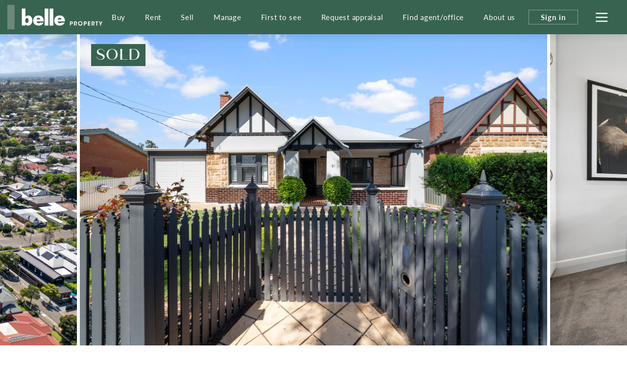

--- FILE ---
content_type: text/html; charset=utf-8
request_url: https://www.belleproperty.com/listings/21-gilbert-street-goodwood-sa-5034-BM3e1nX0
body_size: 19019
content:
<!DOCTYPE html>
<html lang="en">
<head>
    <title>
     21 Gilbert Street, Goodwood, SA 5034 
</title>
    <!--[if IE]>
        <meta http-equiv="imagetoolbar" content="no" />
    <![endif]-->
    <meta http-equiv="Content-Type" content="text/html; charset=utf-8"/>
    <meta name="viewport" id="vport" content="width=device-width, initial-scale=1, user-scalable=no"/>
    
    <link rel="preconnect" href="https://use.typekit.net" />
<link rel="dns-prefetch" href="https://use.typekit.net" />

<link rel="preload" as="font" href="https://propvue.azureedge.net/belle/public/fonts/QuicheSans/quichesans-medium.woff2" type="font/woff2" crossorigin>
<link rel="preload" href="https://propvue.azureedge.net/belle/public/lib/bootstrap-4.4.1/css/bootstrap.min.css" as="style">
<link rel="preload" href="https://propvue.azureedge.net/belle/public/css/plyr.css" as="style">
<link rel="preload" href="https://propvue.azureedge.net/belle/public/css/content.css?v=7b62842e" as="style">
<link rel="preload" href="https://propvue.azureedge.net/belle/public/css/structure.css?v=7b62842e" as="style">
<link rel="preload" href="https://use.typekit.net/onq3xab.css" as="style" crossorigin>

<link rel="apple-touch-icon" sizes="180x180" href="https://propvue.azureedge.net/belle/public/img/apple-touch-icon.png">
<link rel="icon" type="image/png" sizes="32x32" href="https://propvue.azureedge.net/belle/public/img/favicon-32x32.png">
<link rel="icon" type="image/png" sizes="16x16" href="https://propvue.azureedge.net/belle/public/img/favicon-16x16.png">
<link rel="manifest" href="https://propvue.azureedge.net/belle/public/img/site.webmanifest">
<link rel="mask-icon" href="https://propvue.azureedge.net/belle/public/img/safari-pinned-tab.svg" color="#386351">
<link rel="shortcut icon" href="https://propvue.azureedge.net/belle/public/img/favicon.ico">
    
    
<meta name="msapplication-TileColor" content="#386351">
<meta name="msapplication-config" content="https://propvue.azureedge.net/belle/public/img/browserconfig.xml">
<meta name="theme-color" content="#386351">

    <meta name="robots" content="all">
    <link rel="canonical" href="https://www.belleproperty.com/listings" />
    <meta name="DC.Title" content="Belle Property Listings" />
<meta name="DC.Creator" />
<meta name="DC.Subject" content="Belle Property Listings" />
<meta name="DC.Publisher" />
<meta name="DC.Type" content="website" />
<meta name="DC.Format" content="text/html" />
<meta name="DC.Language" content="en" />
<meta name="DC.Relation">
<meta name="DC.Rights" content="Copyright &copy;2021">
<link rel="DC.Identifier" href="/listings">
<link rel="DC.Coverage" href="/listings">
<meta property="article:published_time" content="2024-02-26T13:48:14&#x2B;11:00" />
<meta property="article:author" content="Belle Property Team" />


<meta name="type" property="og:type" content="article" />
<meta name="locale" property="og:locale" content="en_au" />
    <meta name="title" property="og:title" content="Belle Property Listings" />
    <meta name="url" property="og:url" content="https://www.belleproperty.com/listings" />
<meta name="site_name" property="og:site_name" />
<meta name="twitter:card" content="summary" />
<meta name="twitter:site" content="@bellepropertyau" />
    <meta property="twitter:title" content="Belle Property Listings" />

    
    




    
    
<link rel="stylesheet" type="text/css" href="https://propvue.azureedge.net/belle/public/lib/bootstrap-4.4.1/css/bootstrap.min.css" />
<link rel="stylesheet" type="text/css" href="https://propvue.azureedge.net/belle/public/css/plyr.css" />
<link rel="stylesheet" type="text/css" href="https://propvue.azureedge.net/belle/public/css/content.css?v=7b62842e" />
<link rel="stylesheet" type="text/css" href="https://propvue.azureedge.net/belle/public/css/structure.css?v=7b62842e" />
<style>
    @import url("https://use.typekit.net/onq3xab.css");
</style>
    
    <link rel="preload" href="https://propvue.azureedge.net/belle/public/img/img-default-property.webp" as="image" fetchpriority="high" />
    <link rel="preload" href="https://propvue.azureedge.net/belle/public/img/img-default-agent.webp" as="image" fetchpriority="high" />

            <link rel="preload" href="https://propvue.azureedge.net/listings/BM3e1nX0/images/lge/169630910133009708.jpg" as="image" fetchpriority="high" />
            <link rel="preload" href="https://propvue.azureedge.net/listings/BM3e1nX0/images/lge/169871257648917819.jpg" as="image" fetchpriority="high" />
            <link rel="preload" href="https://propvue.azureedge.net/listings/BM3e1nX0/images/lge/169628737359389229.jpg" as="image" fetchpriority="high" />

    <script type="text/javascript" src="/data/globals"></script>
    

            <script>
                !function(f,b,e,v,n,t,s)
                {if(f.fbq)return;n=f.fbq=function(){n.callMethod?
                        n.callMethod.apply(n,arguments):n.queue.push(arguments)};
                    if(!f._fbq)f._fbq=n;n.push=n;n.loaded=!0;n.version='2.0';
                    n.queue=[];t=b.createElement(e);t.async=!0;
                    t.src=v;s=b.getElementsByTagName(e)[0];
                    s.parentNode.insertBefore(t,s)}(window,document,'script','https://connect.facebook.net/en_US/fbevents.js');
                fbq('init', '349911029298391');
            </script>
            <noscript><img height='1' width='1' src='https://www.facebook.com/tr?id=130999522434552&ev=PageView&noscript=1' /></noscript>


    
	<!-- Google Tag Manager -->
	<script>
		(function (w,d,s,l,i){w[l]=w[l]||[];w[l].push({'gtm.start':
				new Date().getTime(),event:'gtm.js'});var f=d.getElementsByTagName(s)[0],
				j=d.createElement(s),dl=l!='dataLayer'?'&l='+l:'';j.async=true;j.src=
				'https://www.googletagmanager.com/gtm.js?id='+i+dl;f.parentNode.insertBefore(j,f);
		})(window, document, 'script', 'dataLayer', 'GTM-TPQDJ45');
	</script>
	<!-- End Google Tag Manager -->




<script type="text/javascript">!function(T,l,y){var S=T.location,k="script",D="instrumentationKey",C="ingestionendpoint",I="disableExceptionTracking",E="ai.device.",b="toLowerCase",w="crossOrigin",N="POST",e="appInsightsSDK",t=y.name||"appInsights";(y.name||T[e])&&(T[e]=t);var n=T[t]||function(d){var g=!1,f=!1,m={initialize:!0,queue:[],sv:"5",version:2,config:d};function v(e,t){var n={},a="Browser";return n[E+"id"]=a[b](),n[E+"type"]=a,n["ai.operation.name"]=S&&S.pathname||"_unknown_",n["ai.internal.sdkVersion"]="javascript:snippet_"+(m.sv||m.version),{time:function(){var e=new Date;function t(e){var t=""+e;return 1===t.length&&(t="0"+t),t}return e.getUTCFullYear()+"-"+t(1+e.getUTCMonth())+"-"+t(e.getUTCDate())+"T"+t(e.getUTCHours())+":"+t(e.getUTCMinutes())+":"+t(e.getUTCSeconds())+"."+((e.getUTCMilliseconds()/1e3).toFixed(3)+"").slice(2,5)+"Z"}(),iKey:e,name:"Microsoft.ApplicationInsights."+e.replace(/-/g,"")+"."+t,sampleRate:100,tags:n,data:{baseData:{ver:2}}}}var h=d.url||y.src;if(h){function a(e){var t,n,a,i,r,o,s,c,u,p,l;g=!0,m.queue=[],f||(f=!0,t=h,s=function(){var e={},t=d.connectionString;if(t)for(var n=t.split(";"),a=0;a<n.length;a++){var i=n[a].split("=");2===i.length&&(e[i[0][b]()]=i[1])}if(!e[C]){var r=e.endpointsuffix,o=r?e.location:null;e[C]="https://"+(o?o+".":"")+"dc."+(r||"services.visualstudio.com")}return e}(),c=s[D]||d[D]||"",u=s[C],p=u?u+"/v2/track":d.endpointUrl,(l=[]).push((n="SDK LOAD Failure: Failed to load Application Insights SDK script (See stack for details)",a=t,i=p,(o=(r=v(c,"Exception")).data).baseType="ExceptionData",o.baseData.exceptions=[{typeName:"SDKLoadFailed",message:n.replace(/\./g,"-"),hasFullStack:!1,stack:n+"\nSnippet failed to load ["+a+"] -- Telemetry is disabled\nHelp Link: https://go.microsoft.com/fwlink/?linkid=2128109\nHost: "+(S&&S.pathname||"_unknown_")+"\nEndpoint: "+i,parsedStack:[]}],r)),l.push(function(e,t,n,a){var i=v(c,"Message"),r=i.data;r.baseType="MessageData";var o=r.baseData;return o.message='AI (Internal): 99 message:"'+("SDK LOAD Failure: Failed to load Application Insights SDK script (See stack for details) ("+n+")").replace(/\"/g,"")+'"',o.properties={endpoint:a},i}(0,0,t,p)),function(e,t){if(JSON){var n=T.fetch;if(n&&!y.useXhr)n(t,{method:N,body:JSON.stringify(e),mode:"cors"});else if(XMLHttpRequest){var a=new XMLHttpRequest;a.open(N,t),a.setRequestHeader("Content-type","application/json"),a.send(JSON.stringify(e))}}}(l,p))}function i(e,t){f||setTimeout(function(){!t&&m.core||a()},500)}var e=function(){var n=l.createElement(k);n.src=h;var e=y[w];return!e&&""!==e||"undefined"==n[w]||(n[w]=e),n.onload=i,n.onerror=a,n.onreadystatechange=function(e,t){"loaded"!==n.readyState&&"complete"!==n.readyState||i(0,t)},n}();y.ld<0?l.getElementsByTagName("head")[0].appendChild(e):setTimeout(function(){l.getElementsByTagName(k)[0].parentNode.appendChild(e)},y.ld||0)}try{m.cookie=l.cookie}catch(p){}function t(e){for(;e.length;)!function(t){m[t]=function(){var e=arguments;g||m.queue.push(function(){m[t].apply(m,e)})}}(e.pop())}var n="track",r="TrackPage",o="TrackEvent";t([n+"Event",n+"PageView",n+"Exception",n+"Trace",n+"DependencyData",n+"Metric",n+"PageViewPerformance","start"+r,"stop"+r,"start"+o,"stop"+o,"addTelemetryInitializer","setAuthenticatedUserContext","clearAuthenticatedUserContext","flush"]),m.SeverityLevel={Verbose:0,Information:1,Warning:2,Error:3,Critical:4};var s=(d.extensionConfig||{}).ApplicationInsightsAnalytics||{};if(!0!==d[I]&&!0!==s[I]){var c="onerror";t(["_"+c]);var u=T[c];T[c]=function(e,t,n,a,i){var r=u&&u(e,t,n,a,i);return!0!==r&&m["_"+c]({message:e,url:t,lineNumber:n,columnNumber:a,error:i}),r},d.autoExceptionInstrumented=!0}return m}(y.cfg);function a(){y.onInit&&y.onInit(n)}(T[t]=n).queue&&0===n.queue.length?(n.queue.push(a),n.trackPageView({})):a()}(window,document,{
src: "https://js.monitor.azure.com/scripts/b/ai.2.min.js", // The SDK URL Source
crossOrigin: "anonymous", 
cfg: { // Application Insights Configuration
    connectionString: 'InstrumentationKey=f2d128d1-cf95-4ad4-a742-338b9724862a;IngestionEndpoint=https://australiaeast-1.in.applicationinsights.azure.com/;LiveEndpoint=https://australiaeast.livediagnostics.monitor.azure.com/;ApplicationId=d37e2085-03f3-4513-ae72-78499c15597b'
}});</script></head>


<body>

	<!-- Google Tag Manager (noscript) -->
	<noscript>
		<iframe src="https://www.googletagmanager.com/ns.html?id=GTM-TPQDJ45" height="0" width="0" style="display:none;visibility:hidden"></iframe>
	</noscript>
	<!-- End Google Tag Manager (noscript) -->





<header>
    <div class="inner">
        <div class="logo"><a href="/"></a></div>
        <div class="navigation">
            <ul>

        <li><a href="/buy">Buy</a></li>

        <li><a href="/rent">Rent</a></li>

        <li><a href="/sell">Sell</a></li>

        <li><a href="/manage">Manage</a></li>

        <li><a href="/first-to-see">First to see</a></li>

        <li><a href="/request-appraisal">Request appraisal</a></li>

        <li><a href="/agents-and-offices">Find agent/office</a></li>

        <li><a href="/about-us">About us</a></li>
            </ul>
        </div>
        <div class="header-nav">
                <div class="nav-sign-in"><span>Sign in</span></div>
            <div class="nav-hamburger">
                <div class="hamburger hamburger--spin">
                    <div class="hamburger-box">
                        <div class="hamburger-inner"></div>
                    </div>
                </div>
            </div>
        </div>
    </div>
</header>

<div class="menu">
    <div class="menuback"></div>
    <div class="menuinner">
        <div class="items">
                <div class="item-list">
                    <ul>

        <li><a href="/buy">Buy</a></li>

        <li><a href="/first-to-see">First to see</a></li>

        <li><a href="/agents-and-offices">Find agent/office</a></li>

        <li><a href="/buy">Buy with Belle Property</a></li>

        <li><a href="/listings?propertyType=residential&amp;sort=newold&amp;searchStatus=buy&amp;state=all">Properties for sale</a></li>

        <li><a href="/upcoming-inspections?propertyType=residential&amp;sort=newold&amp;searchStatus=buy&amp;state=all">Upcoming inspections</a></li>

        <li><a href="/upcoming-auctions">Online auctions</a></li>

        <li><a href="/new-developments-and-projects">New developments &amp; projects</a></li>

        <li><a href="/blog?t=buying">Buying tips &amp; advice</a></li>

        <li><a href="/suburb-guides">Suburb guides</a></li>
                    </ul>
                </div>
                <div class="item-list">
                    <ul>

        <li><a href="/sell">Sell</a></li>

        <li><a href="/first-to-see">First to see</a></li>

        <li><a href="/agents-and-offices">Find agent/office</a></li>

        <li><a href="/sell">Sell with Belle Property</a></li>

        <li><a href="/request-appraisal">Request an appraisal</a></li>

        <li><a href="/listings?propertyType=residential&amp;sort=newold&amp;searchStatus=sold&amp;state=all">Recently sold</a></li>

        <li><a href="/testimonials">Testimonials</a></li>

        <li><a href="/blog?t=selling">Selling tips &amp; advice</a></li>
                    </ul>
                </div>
                <div class="item-list">
                    <ul>

        <li><a href="/rent">Rent</a></li>

        <li><a href="/rent">Rent with Belle Property</a></li>

        <li><a href="/listings?propertyType=residential&amp;sort=newold&amp;searchStatus=rent&amp;state=all">Properties for rent</a></li>

        <li><a href="/upcoming-inspections?propertyType=residential&amp;sort=newold&amp;searchStatus=rent&amp;state=all">Upcoming inspections</a></li>

        <li><a href="/blog?t=renting">Renting tips &amp; advice</a></li>

        <li><a href="/suburb-guides">Suburb guides</a></li>

        <li><a href="https://www.belleescapes.com.au/" target="_blank">Holiday accommodation</a></li>

        <li><a href="https://www.bellecommercial.com/" target="_blank">Commercial properties</a></li>
                    </ul>
                </div>
                <div class="item-list">
                    <ul>

        <li><a href="/manage">Manage</a></li>

        <li><a href="/agents-and-offices">Find an agent or office</a></li>

        <li><a href="/manage">Manage with Belle Property</a></li>

        <li><a href="/request-appraisal">Request an appraisal</a></li>

        <li><a href="/testimonials">Testimonials</a></li>

        <li><a href="/blog?t=investing">Investing tips &amp; advice</a></li>
                    </ul>
                </div>
                <div class="item-list">
                    <ul>

        <li><a href="/about-us">About us</a></li>

        <li><a href="/head-office">Our head office</a></li>

        <li><a href="/our-global-partners">Our global partners</a></li>

        <li><a href="/blog">Our blog</a></li>

        <li><a href="/our-publications">Our publications</a></li>

        <li><a href="/join-belle-property">Work with us</a></li>

        <li><a href="/become-a-franchisee">Become a franchisee</a></li>
                    </ul>
                </div>
        </div>
        <div class="network">
            <div class="title">Our connected network</div>
            <div class="brands">
                        <div class="brand propvue"><a href="/our-services" target="_blank"></a></div>
                        <div class="brand commercial"><a href="https://www.bellecommercial.com/" target="_blank"></a></div>
                        <div class="brand international"><a href="https://www.belleinternational.com.au/" target="_blank"></a></div>
                        <div class="brand escapes"><a href="https://www.belleescapes.com.au/" target="_blank"></a></div>
                        <div class="brand-line-break"></div>
                        <div class="brand hockingstuart"><a href="https://hockingstuart.com.au/" target="_blank"></a></div>
                        <div class="brand acton"><a href="https://acton.com.au" target="_blank"></a></div>
                        <div class="brand jamesedition"><a href="https://www.jamesedition.com/" target="_blank"></a></div>
                        <div class="brand-spacer"></div>
                        <div class="brand lre"><a href="https://www.leadingre.com/" target="_blank"></a></div>
                        <div class="brand lpi"><a href="https://www.luxuryportfolio.com/" target="_blank"></a></div>
            </div>
        </div>
    </div>
</div>
<div class="user-modal sign-in">
	<div class="user-modal-inner">
		<div class="modal-close"></div>
		<ul class="nav nav-tabs nav-justified" role="tablist">
			<li class="nav-item" role="presentation">
				<a class="nav-link active" id="b5-signin-tab" href="#b5-signin" role="tab" aria-controls="b5-signin" aria-selected="true">Sign In</a>
			</li>
			<li class="nav-item" role="presentation">
				<a class="nav-link" id="b5-register-tab" href="#b5-register" role="tab" aria-controls="b5-register" aria-selected="false">Register</a>
			</li>
		</ul>
		<div class="tab-content">
			<div class="tab-pane fade show active" id="b5-signin" role="tabpanel" aria-labelledby="b5-signin-tab">
				<div class="pane-intro">
					<h3>Sign In</h3>
				</div>


<form method="post" onsubmit="return m4.user.signin(this.form);" action="/user/login">
<input type="hidden" id="b5-userTypeGuid" name="UserTypeGuid" value="d551b058-15ff-41d4-b337-490384dfde73" />
<input type="hidden" id="b5-favourite" name="favourite" value="" />
<fieldset>
    <input type="hidden" id="b5-action" name="b5-action" value="signin" />
    <div class="row justify-content-center">
        <div class="col-md-6">
            <div class="form-group m4-textfield m4-textfield-floating-label">
                <label for="b5-email" class="control-label">Email</label>
                <input type="text" class="form-control" id="b5-email" name="EmailAddress" autocomplete="off" spellcheck="false" data-valid-required="true" data-valid="email" />
                <span class="m4-textfield-focused"></span>
            </div>
        </div>
    </div>
    <div class="row justify-content-center">
        <div class="col-md-6">
            <div class="form-group m4-textfield m4-textfield-floating-label">
                <label for="b5-pass" class="control-label">Password</label>
                <input type="password" class="form-control" id="b5-pass" name="Password" autocomplete="off" spellcheck="false" data-valid-required="true" data-valid="string" data-valid-min="6" />
                <span class="m4-textfield-focused"></span>
            </div>
        </div>
    </div>
    <div class="row justify-content-center">
        <div class="col-md-12">
            <div class="loader-holder">
                <div class="loader">&nbsp;</div>
            </div>
            <div class="complete-message"></div>
            <div class="form-group-buttons">
                <div class="form-group">
                    <input type="submit" class="btn-submit" onclick="return m4.user.signin(this.form);" value="Sign In" />
                </div>
                <p><a class="b5-panel-link" href="#b5-forgot">Forgot Password?</a></p>
            </div>
        </div>
    </div>
</fieldset>
<input name="__RequestVerificationToken" type="hidden" value="CfDJ8NrdjCFcDtlOnQBNp_vcTwVDs9sGX3dw6bs6-OUmp89Q28MUkMG1u7cVWCJscWiifbrjGSlkRzt8WVLMqcbuxBobxn4YmXvcenDA9fjat94IBEULMaOY3dQPU1MJ8w7tx99bIgULGSjetsGpRsmXokQ" /></form>
			</div>
			<div class="tab-pane fade" id="b5-register" role="tabpanel" aria-labelledby="b5-register-tab">
				<div class="pane-intro">
					<h3>Register</h3>
					<div class="pane-error"></div>
				</div>


<form method="post" onsubmit="return m4.user.register(this.form);" action="/user/register">
    <input type="hidden" id="b5-userTypeGuid" name="UserTypeGuid" value="d551b058-15ff-41d4-b337-490384dfde73" />
    <input type="hidden" id="b5-favourite" name="favourite" value="" />
    <fieldset>
        <input type="hidden" id="b5-action" name="b5-action" value="register" />
        <div class="row">
            <div class="col-md-6">
                <div class="form-group m4-textfield m4-textfield-floating-label">
                    <label for="b5-firstname" class="control-label">First name</label>
                    <input type="text" class="form-control" id="b5-firstname" name="Firstname" autocomplete="off" spellcheck="false" data-valid-required="true" data-valid="string" data-valid-min="2" />
                    <span class="m4-textfield-focused"></span>
                </div>

                <div class="form-group m4-textfield m4-textfield-floating-label">
                    <label for="b5-lastname" class="control-label">Last name</label>
                    <input type="text" class="form-control" id="b5-lastname" name="Lastname" autocomplete="off" spellcheck="false" data-valid-required="true" data-valid="string" data-valid-min="2" />
                    <span class="m4-textfield-focused"></span>
                </div>

                <div class="form-group m4-textfield m4-textfield-floating-label">
                    <label for="b5-email" class="control-label">Email</label>
                    <input type="text" class="form-control" id="b5-email" name="EmailAddress" autocomplete="off" spellcheck="false" data-valid-required="true" data-valid="email" />
                    <span class="m4-textfield-focused"></span>
                </div>
            </div>
            <div class="col-md-6">
                <div class="form-group m4-textfield m4-textfield-floating-label">
                    <label for="b5-pass" class="control-label">Password</label>
                    <input type="password" class="form-control" id="b5-pass" name="Password" autocomplete="off" spellcheck="false" data-valid-required="true" data-valid="string" data-valid-match="Confirm" data-valid-min="6" />
                    <span class="m4-textfield-focused"></span>
                </div>

                <div class="form-group m4-textfield m4-textfield-floating-label">
                    <label for="b5-confirm" class="control-label">Confirm Password</label>
                    <input type="password" class="form-control" id="b5-confirm" name="Confirm" autocomplete="off" spellcheck="false" data-valid-required="true" data-valid="string" data-valid-match="Password" data-valid-min="6" />
                    <span class="m4-textfield-focused"></span>
                </div>

                <div class="form-group m4-textfield m4-textfield-floating-label">
                    <label for="b5-postcode" class="control-label">Postcode</label>
                    <input type="text" class="form-control" id="b5-postcode" name="PostCode" autocomplete="off" spellcheck="false" data-valid-required="true" data-valid="postcode" />
                    <span class="m4-textfield-focused"></span>
                </div>
            </div>
        </div>
        <div class="row justify-content-center">
            <div class="col-md-8">
                <div class="b5-terms-wrapper">
                    <div class="form-group checkbox-group">
                        <input type="checkbox" class="xn-checkbox" name="b5-register-terms" id="b5-register-terms" data-valid-required="true" data-valid="checkbox" />
                        <label for="b5-register-terms" class="control-label">I accept the <a href="/terms-of-use" target="_blank">Terms and Conditions</a></label>
                    </div>
                </div>
            </div>
        </div>
        <div class="row justify-content-center">
            <div class="col-md-12">
                <div class="form-group-buttons">
                    <input type="submit" class="btn-submit" onclick="return m4.user.register(this.form);" value="Register" />
                </div>
            </div>
        </div>
    </fieldset>
<input name="__RequestVerificationToken" type="hidden" value="CfDJ8NrdjCFcDtlOnQBNp_vcTwVDs9sGX3dw6bs6-OUmp89Q28MUkMG1u7cVWCJscWiifbrjGSlkRzt8WVLMqcbuxBobxn4YmXvcenDA9fjat94IBEULMaOY3dQPU1MJ8w7tx99bIgULGSjetsGpRsmXokQ" /></form>
			</div>
			<div class="tab-pane fade" id="b5-forgot" role="tabpanel">
				<div class="pane-intro">
					<h3>Forgotten your Password?</h3>
					<p>Enter your email address below and we'll send instructions and a link to reset your password</p>
				</div>
<form method="post" onsubmit="return m4.user.forgot(this.form);" action="/user/password">
	<input type="hidden" id="b5-userTypeGuid" name="UserTypeGuid" value="d551b058-15ff-41d4-b337-490384dfde73" />
	<input type="hidden" id="b5-action" name="b5-action" value="forgot" />
	<fieldset>
		<div class="row justify-content-center">
			<div class="col-md-6">
				<div class="form-group m4-textfield m4-textfield-floating-label">
					<label for="b5-email" class="control-label">Email</label>
					<input type="text" class="form-control" id="b5-email" name="EmailAddress" autocomplete="off" spellcheck="false" data-valid-required="true" data-valid="email" />
					<span class="m4-textfield-focused"></span>
				</div>
			</div>
		</div>
		<div class="row justify-content-center">
			<div class="col-md-12">
				<div class="form-group-buttons">
					<input type="submit" class="btn-submit" onclick="return m4.user.forgot(this.form);" value="Send" />
					<p><a class="b5-panel-link" href="#b5-signin">Cancel</a></p>
				</div>
			</div>
		</div>
	</fieldset>
<input name="__RequestVerificationToken" type="hidden" value="CfDJ8NrdjCFcDtlOnQBNp_vcTwVDs9sGX3dw6bs6-OUmp89Q28MUkMG1u7cVWCJscWiifbrjGSlkRzt8WVLMqcbuxBobxn4YmXvcenDA9fjat94IBEULMaOY3dQPU1MJ8w7tx99bIgULGSjetsGpRsmXokQ" /></form>			</div>
		</div>
	</div>
</div>



<div class="main">
    


    <section class="section property-hero">
        <div class="inner">
            <div class="status">SOLD</div>
            <div class="swiper-container">
                <div class="swiper-wrapper">
                        <div class="swiper-slide">
                                <div class="hero-item" data-swiper-image="https://propvue.azureedge.net/listings/BM3e1nX0/images/lge/169630910133009708.jpg"></div>
                        </div>
                        <div class="swiper-slide">
                                <div class="hero-item" data-swiper-image="https://propvue.azureedge.net/listings/BM3e1nX0/images/lge/169871257648917819.jpg"></div>
                        </div>
                        <div class="swiper-slide">
                                <div class="hero-item" data-swiper-image="https://propvue.azureedge.net/listings/BM3e1nX0/images/lge/169871257869959187.jpg"></div>
                        </div>
                        <div class="swiper-slide">
                                <div class="hero-item" data-swiper-image="https://propvue.azureedge.net/listings/BM3e1nX0/images/lge/169871258247293473.jpg"></div>
                        </div>
                        <div class="swiper-slide">
                                <div class="hero-item" data-swiper-image="https://propvue.azureedge.net/listings/BM3e1nX0/images/lge/169871258452709908.jpg"></div>
                        </div>
                        <div class="swiper-slide">
                                <div class="hero-item" data-swiper-image="https://propvue.azureedge.net/listings/BM3e1nX0/images/lge/169871258036606103.jpg"></div>
                        </div>
                        <div class="swiper-slide">
                                <div class="hero-item" data-swiper-image="https://propvue.azureedge.net/listings/BM3e1nX0/images/lge/169879339685290550.jpg"></div>
                        </div>
                        <div class="swiper-slide">
                                <div class="hero-item" data-swiper-image="https://propvue.azureedge.net/listings/BM3e1nX0/images/lge/169871259826107495.jpg"></div>
                        </div>
                        <div class="swiper-slide">
                                <div class="hero-item" data-swiper-image="https://propvue.azureedge.net/listings/BM3e1nX0/images/lge/169871258854803296.jpg"></div>
                        </div>
                        <div class="swiper-slide">
                                <div class="hero-item" data-swiper-image="https://propvue.azureedge.net/listings/BM3e1nX0/images/lge/169871257109894274.jpg"></div>
                        </div>
                        <div class="swiper-slide">
                                <div class="hero-item" data-swiper-image="https://propvue.azureedge.net/listings/BM3e1nX0/images/lge/169871258938944663.jpg"></div>
                        </div>
                        <div class="swiper-slide">
                                <div class="hero-item" data-swiper-image="https://propvue.azureedge.net/listings/BM3e1nX0/images/lge/169871259243536057.jpg"></div>
                        </div>
                        <div class="swiper-slide">
                                <div class="hero-item" data-swiper-image="https://propvue.azureedge.net/listings/BM3e1nX0/images/lge/169871259557042062.jpg"></div>
                        </div>
                        <div class="swiper-slide">
                                <div class="hero-item" data-swiper-image="https://propvue.azureedge.net/listings/BM3e1nX0/images/lge/169871259405949885.jpg"></div>
                        </div>
                        <div class="swiper-slide">
                                <div class="hero-item" data-swiper-image="https://propvue.azureedge.net/listings/BM3e1nX0/images/lge/169871258014756249.jpg"></div>
                        </div>
                        <div class="swiper-slide">
                                <div class="hero-item" data-swiper-image="https://propvue.azureedge.net/listings/BM3e1nX0/images/lge/169871388866167099.jpg"></div>
                        </div>
                        <div class="swiper-slide">
                                <div class="hero-item" data-swiper-image="https://propvue.azureedge.net/listings/BM3e1nX0/images/lge/169628737359389229.jpg"></div>
                        </div>
                </div>
                <div class="swiper-nav">
                    <div class="swiper-button-next"></div>
                    <div class="swiper-button-prev"></div>
                </div>
            </div>
        </div>
    </section>

    <section class="section property-navigation">
        <div class="inner">
            <div class="navigation">
                <div class="items">
                    <ul>
                            <li><button data-gallery="/data/gallery?id=BM3e1nX0" data-property-media="gallery">Gallery</button></li>
                            <li><button data-gallery="/data/floorplans?id=BM3e1nX0" data-property-media="floorplans">Floorplans</button></li>
                    </ul>
                </div>
            </div>
            <div class="page-share">
                <a class="a2a_dd" href="https://www.addtoany.com/share"><span class="share"></span></a>
                <script async src="https://static.addtoany.com/menu/page.js"></script>
            </div>
            <div class="add-to-favourites" data-id="BM3e1nX0"></div>
        </div>
    </section>

<section class="section-columns property">
    <div class="inner">
        <div class="row">
            <div class="col column-main">

                    <h1 class="address">21 Gilbert Street, <span>Goodwood.</span></h1>
                <div class="features">
                            <div class="feature bed" aria-label="bedrooms">3</div>
                            <div class="feature bath" aria-label="bathrooms">2</div>
                            <div class="feature car" aria-label="parking spaces">2</div>
                </div>
                <div class="price">Price undisclosed</div>
                    <section class="section content readmore property-summary">
                        <div class="inner">
                            <div class="row">
                                    <h2>A Beautifully Renovated 1930s Home with Timeless Elegance</h2>
                                <div class="col-md-12 summary">
                                    <p>Nestled in a quiet, friendly neighbourhood, the owner&#x27;s have cherished this meticulously renovated home. Originally built in the 1930s, this classic residence has undergone a series of significant renovations and updates over the past decade to create a truly remarkable living space.&#xA;&#xA;What truly sets this home apart are its carefully designed living spaces. The house features distinct night and day areas that seamlessly blend the old-world charm of the 1930s with modern elegance. The living room, bathed in natural light thanks to floor-to-ceiling windows and a lofty ceiling, creates an inviting and airy atmosphere. It flows seamlessly into the garden, extending the sense of space and tranquillity.&#xA;&#xA;A modern gas fireplace lounge area provides a cozy ambiance, perfect for relaxation. The garden, neither too large nor too small, offers a private oasis for outdoor activities. The deck area outside beckons for al fresco dining and entertaining.&#xA;&#xA;Beyond its beautiful interiors, the location of this home is another highlight. Situated between Goodwood Road and King William Road, it offers easy access to a wealth of amenities. It&#x27;s a mere 2-minute walk to stores like the local butcher, bakeries, and cafes on Goodwood Road, while the upscale dining establishments and cafes on King William Road are just a 9-minute stroll away.&#xA;&#xA;For families, the proximity to Goodwood, Unley, and Highgate schools, along with childcare facilities, makes this location highly desirable. Commuting to the city is a breeze, with a 5-minute walk to the tram stop or a 30-minute walk to the CBD. The award-winning Good Gilbert Wine Bar is just 150 meters away, and the dynamic Capri theatre, featuring an array of movies, shows, and concerts, is right at the end of the street.&#xA;&#xA;In the last 10 years, this home has seen a series of substantial renovations, including an extension to the living room, a kitchen makeover, updates to both bathrooms and In 2022, the current owner continued to enhance the property with the addition of a new carport, high-quality tailored interior doors, upgraded kitchen appliances, facade repainting, modern double-glazed windows in bedroom 2 and the bathroom.&#xA;&#xA;This stunningly renovated 1930s home offers a harmonious blend of classic charm and modern comfort in a highly sought-after location. This property is a testament to timeless elegance and thoughtful design. Don&#x27;t miss the opportunity to make it your own.</p>
                                </div>
                            </div>
                            <div class="read-more">
                                <a href="#">Read more</a>
                            </div>
                            <div class="read-less">
                                <a href="#">Show less</a>
                            </div>
                        </div>
                    </section>



    <section class="section property-agents">
        <div class="inner">
            <div class="row">
                    <div class="col-md-6">
                        <div class="agent">
                            <div class="image-wrapper">
                                    <div class="image" data-background="/media/5a0pobgt/17096004181.jpg?cc=0.206760447809697,0.0,0.0289083419992199,0.141915065481944&amp;width=600&amp;height=648&amp;v=1da6ef528085ad0&amp;format=webp&amp;quality=80"><a href="/unley/thomas-krajnc"></a></div>
                            </div>
                            <div class="details">
                                    <div class="name"><a href="/unley/thomas-krajnc">Thomas Krajnc</a></div>
                                    <div class="role">Sales Partner</div>
                                    <div data-require="true" data-require-type="rating">
                                        <script type="application/xn+json">{"@type":"rating","item":"==Qf9JSbvNmL5RnclB3byBXZsxWZiB0YupWYytmLzFWbvhGdiojIslWYtVmI7pjIzVWdsFmdiwiIzdmbpRXYy9SY0FGZvIiOiwmc1Jye"}</script>
                                    </div>
                                    <div class="contact"><a class="phone" href="tel:0408 292 223 ">0408 292 223 </a></div>
                                <div class="contact"><a class="email" href="#" data-agent-modal="agent-contact" data-id="2523">Email me</a></div>
                            </div>
                        </div>
                    </div>
                    <div class="col-md-6">
                        <div class="agent">
                            <div class="image-wrapper">
                                    <div class="image" data-background="/media/kornpoo1/17385473935.jpg?cc=0.206760447809697,0.0,0.0289083419992199,0.141915065481944&amp;width=600&amp;height=648&amp;v=1db763bd6ed8540&amp;format=webp&amp;quality=80"><a href="/unley/john-mcrostie"></a></div>
                            </div>
                            <div class="details">
                                    <div class="name"><a href="/unley/john-mcrostie">John McRostie</a></div>
                                    <div class="role">Principal</div>
                                    <div data-require="true" data-require-type="rating">
                                        <script type="application/xn+json">{"@type":"rating","item":"==Qf9JSbvNmL5RnclB3byBXZsxWZiBUZpR3cvJ3Yt5ibo9maiojIslWYtVmI7pjIzVWdsFmdiwiIzdmbpRXYy9SY0FGZvIiOiwmc1Jye"}</script>
                                    </div>
                                    <div class="contact"><a class="phone" href="tel:0411 221 893">0411 221 893</a></div>
                                <div class="contact"><a class="email" href="#" data-agent-modal="agent-contact" data-id="3771">Email me</a></div>
                            </div>
                        </div>
                    </div>
            </div>
        </div>
    </section>
            </div>
            <div class="col column-extras">
                <div class="row">
                    <div class="col-md-6 col-lg-12">
                        
                        <div class="contact-btns">
                                    <a class="btn-outline" href="#" data-agent-modal="agent-contact" data-id="2523">Contact an agent</a>
                            <a class="btn-outline" href="/unley/thomas-krajnc/request-appraisal" data-anchor-scroll="true">Request an appraisal</a>
                        </div>
                    </div>
                    <div class="col-md-6 col-lg-12">
                        <div class="item-list">
                            <div class="title">Resources</div>
                            <ul>
                                <li><a target="_blank" href="https://bellepdf.mmgsolutions.net/listings-brochure/47P3002-BM3e1nX0/" rel="noopener noreferrer">Brochure</a></li>
                            </ul>
                        </div>
                        <div class="property-info">
                            <div class="title">Property information</div>
                            <div class="item">
                                <div class="label">Property ID</div><div class="value">47P3002</div>
                            </div>
                                    <div class="item">
                                        <div class="label">Property type</div><div class="value">House</div>
                                    </div>
                                <div class="item">
                                    <div class="label">Land size</div>
                                    <div class="value">591.0 sqm</div>
                                </div>
                                <div class="item">
                                    <div class="label">Home size</div>
                                    <div class="value">222.0 sqm</div>
                                </div>

                                    <div class="item">
                                        <div class="label">Council rates</div><div class="value">$633.85 per quarter</div>
                                    </div>
                                    <div class="item">
                                        <div class="label">Water rates</div><div class="value">$281.42 per quarter</div>
                                    </div>

                                <div class="item">
                                    <div class="label">RLA</div><div class="value">285137</div>
                                </div>
                        </div>
                    </div>
                </div>
            </div>
        </div>
    </div>
</section>
<section class="property-footer">
    <div class="inner">
                <a class="btn-outline" href="#" data-agent-modal="agent-contact" data-id="2523">Contact agent</a>
    </div>
</section>





    <section class="section property-location pt-small pb-none" data-location-lat="-34.952808380127" data-location-lng="138.59228515625">
    <div class="map">
        <div class="map-loader"><span></span><span></span><span></span><span></span><span></span></div>
    </div>
    <div class="calculate-journey">
        <div class="row">
            <div class="journey-calculator">
                <form>
                    <input name="calc-suburb" type="hidden" value="goodwood" />
                    <input name="calc-state" type="hidden" value="sa" />
                    <input name="calc-postcode" type="hidden" value="5034" />

                    <div class="calc-wrapper">
                        <div class="calculate-title">Calculate my travel time.</div>
                        <div class="input-group input-bar">
                            <input type="text" aria-label="Enter Location" name="s" id="s" class="form-control" placeholder="Enter location" autocomplete="off" spellcheck="false" />
                            <div class="input-group-append">
                                <button class="btn input-bar-btn" type="submit" aria-label="submit">Go</button>
                            </div>
                        </div>
                    </div>
                </form>
            </div>
        </div>
        <div class="row">
            <div class="journeys">
                <div class="item">
                    <div class="type drive"></div>
                    <div class="calc">-</div>
                </div>
                <div class="item">
                    <div class="type transit"></div>
                    <div class="calc">-</div>
                </div>
                <div class="item">
                    <div class="type cycle"></div>
                    <div class="calc">-</div>
                </div>
                <div class="item">
                    <div class="type walking"></div>
                    <div class="calc">-</div>
                </div>
            </div>
        </div>
    </div>
</section>

        <section class="section content pt-medium pb-none">
            <div class="inner">
                <div class="row">
                    <div class="col-sm-12">

                        <section class="section content-columns">
                            <div class="row">
                                <div class="col-lg-6 order-1 order-lg-1 content-column">
                                    <section class="section section-full-image" data-background="/media/dbkltvap/st-kilda-sitchu-180.jpg?rmode=max&amp;width=800&amp;v=1d82a9cfcf9e550&amp;format=webp&amp;quality=80" data-background-position="CC"></section>
                                </div>
                                <div class="col-lg-6 order-2 order-lg-2 content-column">
                                    <section class="section section-action light-gray">
                                        <div class="inner">
                                            <div class="row">
                                                <div class="col-md-12">
                                                    <h2 class="section-title brand-headline">Get to know the area.</h2>
                                                        <div class="section-summary">
                                                            Located on the fringe of the city, Goodwood strikes the perfect balance between convenience and a village vibe. It’s an upmarket, attractive suburb that is both family-friendly and ideal for singles.
                                                        </div>
                                                    <div class="section-link"><a href="/suburbs/goodwood" class="btn-outline">Read more</a></div>
                                                </div>
                                            </div>
                                        </div>
                                    </section>
                                </div>
                            </div>
                        </section>

                    </div>
                </div>
            </div>
        </section>
            <section data-require="true" data-require-type="suburb-guides">
                <script type="application/xn+json">{"@type":"suburb-guides","item":"91nI5RnclB3byBFIlxGblJkI6ISZ0l2U05WZyJXdjJCLzojIz1WZ0lEeh1mIsICNzATNiojIlR2bjR3cvBnIsICZv92dk92bHJiOiImc1JWdzJCLiE0UiojIlRXY0NnI7pjIzVWdsFmdiwiIzVGZpV3ZtImc1JWdz9SY0FGZvIiOiwmc1Jye"}</script>
            </section>            

        <section class="section content pt-medium pb-medium">
            <div class="inner">
                <div class="row">
                    <div class="col-sm-12">
                        <section class="section content-columns">
                            <div class="row">
                                <div class="col-lg-6 order-1 order-lg-1 content-column">
                                    <section class="section section-full-image" data-background="/media/cu3dolnx/belle-property-unley.jpg?rmode=max&amp;width=1000&amp;v=1d813b1b41565f0&amp;format=webp&amp;quality=80" data-background-position="CC"></section>
                                </div>
                                <div class="col-lg-6 order-2 order-lg-2 content-column">
                                    <section class="section section-action light-gray">
                                        <div class="inner">
                                            <div class="row">
                                                <div class="col-md-12">
                                                    <h2 class="section-title brand-headline">Your local office.</h2>
                                                        <div class="section-summary">
                                                            <p>Led by Principal John McRostie, Belle Property Unley is a client-focused boutique real estate agency which offers residential properties for sale, project sales, commercial properties for lease and property management services.</p>
                                                        </div>
                                                    <div class="section-link"><a href="/unley" class="btn-outline">Find out more</a></div>
                                                </div>
                                            </div>
                                        </div>
                                    </section>
                                </div>
                            </div>
                        </section>

                    </div>
                </div>
            </div>
        </section>

	<div class="content-modal contractsale">
		<div class="user-modal-inner">
			<div class="modal-close"></div>
			<h3>Request for Contract.</h3>
			<p>Thank you for your interest in 21 Gilbert Street, Goodwood, SA 5034. To receive a copy of the contract via email, please fill in your details below.</p>
			<div class="pane-message"></div>
        <div id="umbraco_form_02b8f27bf27a40eb827c1e6eb5dd50dc" class="umbraco-forms-form requestforcontractlisting umbraco-forms-m4-default">
<form action="/listings/21-gilbert-street-goodwood-sa-5034-BM3e1nX0" enctype="multipart/form-data" id="form82a5b174382e4ca7a47b6c32422a7767" method="post"><input data-val="true" data-val-required="The FormId field is required." name="FormId" type="hidden" value="02b8f27b-f27a-40eb-827c-1e6eb5dd50dc" /><input data-val="true" data-val-required="The FormName field is required." name="FormName" type="hidden" value="Request for contract. (listing)" /><input data-val="true" data-val-required="The RecordId field is required." name="RecordId" type="hidden" value="00000000-0000-0000-0000-000000000000" /><input name="PreviousClicked" type="hidden" value="" /><input name="Theme" type="hidden" value="m4-default" />                <input type="hidden" name="FormStep" value="0" />
                <input type="hidden" name="RecordState" value="Q2ZESjhOcmRqQ0ZjRHRsT25RQk5wX3ZjVHdVdWNsd0xGb0lidkk0cFppNTNkdkp2dWFNZ3I2UkRDTFgtNng1dzZfdlhTeUVubmZkWmlNMG54aXBHTXBuRzNkNEpVUDhlSjg0Sk5OTEJUMjNxczR0cmR3SHZfSW16Z3l0YWRNZG1HbTJBU3c=" />






<div class="row max-1000"><div class="col-md-12"><div class="form-group m4-textfield m4-textfield-floating-label">
    <label for="4bd89672-eeb3-41ae-b6b1-3b2765a3e1ee" class="control-label ">Full Name</label>
    <input type="text" class="form-control " id="4bd89672-eeb3-41ae-b6b1-3b2765a3e1ee" name="4bd89672-eeb3-41ae-b6b1-3b2765a3e1ee" data-placeholder="Full Name" autocomplete="off" spellcheck="false"  data-valid-required="true" data-valid="string" data-valid-min="2" />
    <span class="m4-textfield-focused "></span>
</div><div class="form-group m4-textfield m4-textfield-floating-label">
    <label for="0de0c49a-184d-41af-bc3e-843a9911e1c2" class="control-label ">Email</label>
    <input type="text" class="form-control " id="0de0c49a-184d-41af-bc3e-843a9911e1c2" name="0de0c49a-184d-41af-bc3e-843a9911e1c2" data-placeholder="Email" autocomplete="off" spellcheck="false"  data-valid-required="true" data-valid="email" />
    <span class="m4-textfield-focused "></span>
</div><div class="form-group m4-textfield m4-textfield-floating-label">
    <label for="054c165a-99d2-4ab4-ad2e-295f3c5661e8" class="control-label ">Phone</label>
    <input type="text" class="form-control " id="054c165a-99d2-4ab4-ad2e-295f3c5661e8" name="054c165a-99d2-4ab4-ad2e-295f3c5661e8" data-placeholder="Phone" autocomplete="off" spellcheck="false"  data-valid-required="true" data-valid="phone" />
    <span class="m4-textfield-focused "></span>
</div></div></div><div class="row max-1000"><div class="col-md-12"><input type="hidden" id="44b1f9e4-11be-47ac-bb5f-c57e330f23c7" name="44b1f9e4-11be-47ac-bb5f-c57e330f23c7" value="47P3002" /><input type="hidden" id="16d90e87-34fa-4860-fb75-58bc912cf456" name="16d90e87-34fa-4860-fb75-58bc912cf456" value="2523" /><input type="hidden" id="549c0507-e85d-4863-c318-09a48cd4c36b" name="549c0507-e85d-4863-c318-09a48cd4c36b" value="47P3002" /><input type="hidden" id="564a01f1-244b-486a-d1aa-675cb5eaeabd" name="564a01f1-244b-486a-d1aa-675cb5eaeabd" value="21 Gilbert Street, Goodwood." /><input type="hidden" id="97701af3-6ec8-4488-9287-51faea1d914e" name="97701af3-6ec8-4488-9287-51faea1d914e" value="Residential Sale" /></div></div>    <div style="display: none" aria-hidden="true">
        <input type="text" name="02b8f27bf27a40eb827c1e6eb5dd50dc"/>
    </div>
    <div class="row max-1000">
        <div class="col-md-12">
            <div class="loader-holder">
                <div class="loader">&nbsp;</div>
            </div>
            <div class="complete-message"></div>
            <div class="form-group-buttons">
                <div class="form-group">
                    <input type="submit" class="btn-submit" onclick="return m4.contact(this.form);" value="Submit"/>
                </div>
            </div>
        </div>
    </div>

<input name="__RequestVerificationToken" type="hidden" value="CfDJ8NrdjCFcDtlOnQBNp_vcTwVDs9sGX3dw6bs6-OUmp89Q28MUkMG1u7cVWCJscWiifbrjGSlkRzt8WVLMqcbuxBobxn4YmXvcenDA9fjat94IBEULMaOY3dQPU1MJ8w7tx99bIgULGSjetsGpRsmXokQ" /><input name="ufprt" type="hidden" value="CfDJ8NrdjCFcDtlOnQBNp_vcTwVGsPrCgdd8khrVpFMzV-nCq3oD5LLy2yDkBa-_iRL4TFW8Gj-EewkhU_iPKvtDfcgg1yXy2_Uz5MiW3sWxoiE8PV0x0Wh2bs5dTK4mSSwAqnvmF7tY__OZFTIRns68ilg" /></form>

        </div>

		</div>
	</div>


	<div class="user-modal agent-contact">
		<div class="user-modal-inner">
			<div class="modal-close"></div>
			<h3>Contact agent.</h3>
			<p>If you require more information please complete the following details</p>
			<div class="pane-message"></div>
        <div id="umbraco_form_73e99d1f4ab64e4bb7254b14e7b44427" class="umbraco-forms-form contactagentlisting frm-group umbraco-forms-m4-default">
<form action="/listings/21-gilbert-street-goodwood-sa-5034-BM3e1nX0" data-agent-id="356baf78-85bb-432d-d528-9c53e0ba8004" enctype="multipart/form-data" id="form63ae2787628948c78128cbd6c3bf1c09" method="post"><input data-val="true" data-val-required="The FormId field is required." name="FormId" type="hidden" value="73e99d1f-4ab6-4e4b-b725-4b14e7b44427" /><input data-val="true" data-val-required="The FormName field is required." name="FormName" type="hidden" value="Contact agent. (listing)" /><input data-val="true" data-val-required="The RecordId field is required." name="RecordId" type="hidden" value="00000000-0000-0000-0000-000000000000" /><input name="PreviousClicked" type="hidden" value="" /><input name="Theme" type="hidden" value="m4-default" />                <input type="hidden" name="FormStep" value="0" />
                <input type="hidden" name="RecordState" value="Q2ZESjhOcmRqQ0ZjRHRsT25RQk5wX3ZjVHdYWUdJNXdJVE1fSTg5Q2pFZXNQMjhOdDk1R3VCeUtWR0VlMDFXMHRJdWNvTFNLZE1yVHRwQ0V4TUwxMjEyMnJHWUNCNkNCMzV4cmJWTkRkLU9RSHp1TThQYnFPenk5ckpkaS1SeHpXTGdseEE=" />






<div class="row justify-content-center"><div class="col-md-5 col-lg-4"><div class="form-group m4-textfield m4-textfield-floating-label">
    <label for="bd23c3e4-947f-45e1-9d35-c9c566ba8c96" class="control-label ">Name</label>
    <input type="text" class="form-control " id="bd23c3e4-947f-45e1-9d35-c9c566ba8c96" name="bd23c3e4-947f-45e1-9d35-c9c566ba8c96" data-placeholder="Name" autocomplete="off" spellcheck="false"  data-valid-required="true" data-valid="string" data-valid-min="2" />
    <span class="m4-textfield-focused "></span>
</div><div class="form-group m4-textfield m4-textfield-floating-label">
    <label for="493520ba-4c7b-4d06-d16f-196392d1b8ac" class="control-label ">Phone</label>
    <input type="text" class="form-control " id="493520ba-4c7b-4d06-d16f-196392d1b8ac" name="493520ba-4c7b-4d06-d16f-196392d1b8ac" data-placeholder="Phone" autocomplete="off" spellcheck="false"  data-valid-required="true" data-valid="phone" />
    <span class="m4-textfield-focused "></span>
</div></div><div class="col-md-5 col-lg-4"><div class="form-group m4-textfield m4-textfield-floating-label">
    <label for="e2023b91-a64a-481d-b902-dbe0beee7675" class="control-label ">Email</label>
    <input type="text" class="form-control " id="e2023b91-a64a-481d-b902-dbe0beee7675" name="e2023b91-a64a-481d-b902-dbe0beee7675" data-placeholder="Email" autocomplete="off" spellcheck="false"  data-valid-required="true" data-valid="email" />
    <span class="m4-textfield-focused "></span>
</div><div class="form-group">
    <select class="m4-xnselectpicker" name="ef3659c0-6561-4a8c-d61b-f2c8acba4623" id="ef3659c0-6561-4a8c-d61b-f2c8acba4623" data-placeholder="About you" >
            <option value="I own my own home">I own my own home</option>
            <option value="I am renting">I am renting</option>
            <option value="I have recently sold">I have recently sold</option>
            <option value="I am a first home buyer">I am a first home buyer</option>
            <option value="I am looking to invest">I am looking to invest</option>
            <option value="I am monitoring the market">I am monitoring the market</option>
    </select>
</div></div></div><div class="row justify-content-center"><div class="col-md-10 col-lg-8"><div class="form-group justify-content-center">
    <div class="control-label text-md-center">Request</div>
        <div class="checkbox-group row justify-content-center checkbox-row">
            <div class="col-md-4">
                <input type="checkbox" class="xn-checkbox " name="fda5f9b3-a609-48f7-abf2-e5ec963d2f3f" id="fda5f9b3-a609-48f7-abf2-e5ec963d2f3f_0" value="RequestPrice"  data-valid-required="true" data-valid="checkbox-group" data-valid-count="1" data-valid-group="Please provide a value for Request" />
                <label for="fda5f9b3-a609-48f7-abf2-e5ec963d2f3f_0" class="control-label ">Indication of price</label>
            </div>
            <div class="col-md-4">
                <input type="checkbox" class="xn-checkbox " name="fda5f9b3-a609-48f7-abf2-e5ec963d2f3f" id="fda5f9b3-a609-48f7-abf2-e5ec963d2f3f_1" value="RequestContractOfSale"  data-valid-required="true" data-valid="checkbox-group" data-valid-count="1" data-valid-group="Please provide a value for Request" />
                <label for="fda5f9b3-a609-48f7-abf2-e5ec963d2f3f_1" class="control-label ">Contract of Sale</label>
            </div>
</div><div class="checkbox-group row justify-content-center checkbox-row">            <div class="col-md-4">
                <input type="checkbox" class="xn-checkbox " name="fda5f9b3-a609-48f7-abf2-e5ec963d2f3f" id="fda5f9b3-a609-48f7-abf2-e5ec963d2f3f_2" value="RequestInspection"  data-valid-required="true" data-valid="checkbox-group" data-valid-count="1" data-valid-group="Please provide a value for Request" />
                <label for="fda5f9b3-a609-48f7-abf2-e5ec963d2f3f_2" class="control-label ">Inspection</label>
            </div>
            <div class="col-md-4">
                <input type="checkbox" class="xn-checkbox " name="fda5f9b3-a609-48f7-abf2-e5ec963d2f3f" id="fda5f9b3-a609-48f7-abf2-e5ec963d2f3f_3" value="RequestSimilarProperties"  data-valid-required="true" data-valid="checkbox-group" data-valid-count="1" data-valid-group="Please provide a value for Request" />
                <label for="fda5f9b3-a609-48f7-abf2-e5ec963d2f3f_3" class="control-label ">Similar Properties</label>
            </div>
        </div>


</div>
</div></div><div class="row justify-content-center"><div class="col-md-10 col-lg-8"><div class="form-group m4-textfield m4-textfield-floating-label">
    <label class="control-label " for="3818a8fd-30ec-4499-be8e-8f56771e6417">Message to agent</label>
    <textarea class="form-control " id="3818a8fd-30ec-4499-be8e-8f56771e6417" name="3818a8fd-30ec-4499-be8e-8f56771e6417" data-placeholder="Message to agent" autocomplete="off" spellcheck="false" ></textarea>
    <span class="m4-textfield-focused "></span>
</div></div></div><div class="row max-1000"><div class="col-md-12"><input type="hidden" id="d1686979-ea38-4c47-ff45-15d6f0f736ef" name="d1686979-ea38-4c47-ff45-15d6f0f736ef" value="24262,2523" /><input type="hidden" id="356baf78-85bb-432d-d528-9c53e0ba8004" name="356baf78-85bb-432d-d528-9c53e0ba8004" value="2523" /><input type="hidden" id="95e7743f-79bf-47b7-d68b-b9505b1aa4de" name="95e7743f-79bf-47b7-d68b-b9505b1aa4de" value="47P3002" /><input type="hidden" id="c4fe369b-09d4-48da-d434-bb5b1fbf9826" name="c4fe369b-09d4-48da-d434-bb5b1fbf9826" value="21 Gilbert Street, Goodwood." /><input type="hidden" id="f6017411-c127-4525-9430-df33058a841c" name="f6017411-c127-4525-9430-df33058a841c" value="Residential Sale" /><input type="hidden" id="6a63d028-9e2d-4903-d2ae-ba98e258b1d7" name="6a63d028-9e2d-4903-d2ae-ba98e258b1d7" value="https://www.belleproperty.com/listings/21-gilbert-street-goodwood-sa-5034-BM3e1nX0" /></div></div>    <div style="display: none" aria-hidden="true">
        <input type="text" name="73e99d1f4ab64e4bb7254b14e7b44427"/>
    </div>
    <div class="row max-1000">
        <div class="col-md-12">
            <div class="loader-holder">
                <div class="loader">&nbsp;</div>
            </div>
            <div class="complete-message"></div>
            <div class="form-group-buttons">
                <div class="form-group">
                    <input type="submit" class="btn-submit" onclick="return m4.contact(this.form);" value="Send"/>
                </div>
            </div>
        </div>
    </div>

<input name="__RequestVerificationToken" type="hidden" value="CfDJ8NrdjCFcDtlOnQBNp_vcTwVDs9sGX3dw6bs6-OUmp89Q28MUkMG1u7cVWCJscWiifbrjGSlkRzt8WVLMqcbuxBobxn4YmXvcenDA9fjat94IBEULMaOY3dQPU1MJ8w7tx99bIgULGSjetsGpRsmXokQ" /><input name="ufprt" type="hidden" value="CfDJ8NrdjCFcDtlOnQBNp_vcTwVK2swlLLbDqSzVRPntUoTTP0bslFArEeMb9rnBmGoDJ4qaSuG5kcwKBdNlOb1ZOtAaLspNWupj_oBoMYlmgwff_0GoTTzq25WjSEcxGh876vp4_FmodGRyLagRLyyWYPU" /></form>

        </div>

		</div>
	</div>

</div>
    <script src="https://cdn.adfenix.com/tracker.js" defer></script>





<footer>
    <div class="register">
        <div class="inner">
            <div class="register-signup">
                <div><p>Register to receive the latest<br /> property news and alerts</p></div>
                <div><a href="#register" class="btn-solid" data-register="true">Register</a></div>
            </div>
        </div>
    </div>
    <div class="container">
            <div class="row">
                    <div class="col-md-6 col-lg-3">
                        <div class="menu-list">
                            <ul>

<li>About us</li>
                                    <div class="collapse">

        <li><a href="/agents-and-offices">Find an agent or office</a></li>

        <li><a href="/head-office">Head office</a></li>

        <li><a href="https://www.belleproperty.com/join-belle-property">Careers</a></li>

        <li><a href="/become-a-franchisee">Franchise opportunities</a></li>

        <li><a href="/contact-us">Contact us</a></li>

        <li><a href="/testimonials">Testimonials</a></li>
                                    </div>
                            </ul>
                        </div>
                    </div>
                    <div class="col-md-6 col-lg-3">
                        <div class="menu-list">
                            <ul>

<li>Our services</li>
                                    <div class="collapse">

        <li><a href="/buy">Buy</a></li>

        <li><a href="/rent">Rent</a></li>

        <li><a href="/sell">Sell</a></li>

        <li><a href="/manage">Manage</a></li>

        <li><a href="https://www.belleproperty.com/first-to-see">First to See</a></li>

        <li><a href="/new-developments-and-projects">New developments &amp; projects</a></li>

        <li><a href="/request-appraisal">Request an appraisal</a></li>
                                    </div>
                            </ul>
                        </div>
                    </div>
                    <div class="col-md-6 col-lg-3">
                        <div class="menu-list">
                            <ul>

<li>Resources</li>
                                    <div class="collapse">

        <li><a href="/pages/suburb-guides/">Suburb guides</a></li>

        <li><a href="/blog">Blog</a></li>

        <li><a href="/news">News</a></li>

        <li><a href="https://www.imags.com.au/sitchu_living_nsw/">Sitchu magazine</a></li>

        <li><a href="https://www.belleproperty.com/insight-the-australian-property-report">Insight</a></li>
                                    </div>
                            </ul>
                        </div>
                    </div>
                    <div class="col-md-6 col-lg-3">
                        <div class="menu-list">
                            <ul>

<li>Our connected network</li>
                                    <div class="collapse">

        <li><a href="https://www.belleescapes.com.au" target="_blank">Belle Property Escapes</a></li>

        <li><a href="https://www.bellecommercial.com/" target="_blank">Belle Property Commercial</a></li>

        <li><a href="https://www.belleinternational.com.au/" target="_blank">Belle Property International</a></li>

        <li><a href="https://hockingstuart.com.au/" target="_blank">Hockingstuart</a></li>

        <li><a href="https://www.leadingre.com/" target="_blank">LeadingRE</a></li>

        <li><a href="https://www.luxuryportfolio.com/" target="_blank">Luxury Portfolio International</a></li>

        <li><a href="https://www.jamesedition.com/" target="_blank">JamesEdition</a></li>

        <li><a href="https://sitchu.com.au/" target="_blank">Sitchu</a></li>
                                    </div>
                            </ul>
                        </div>
                    </div>
            </div>
            <div class="row">
                <div class="col-12">
                    <ul class="soxial">
                            <li>
                                <a href="https://www.facebook.com/bellepropertyau" target="_blank" rel="noopener noreferrer" class="soxial-facebook"></a>
                            </li>
                            <li>
                                <a href="https://www.instagram.com/bellepropertyau" target="_blank" rel="noopener noreferrer" class="soxial-instagram"></a>
                            </li>
                            <li>
                                <a href="https://www.youtube.com/@bellepropertyau" target="_blank" rel="noopener noreferrer" class="soxial-youtube"></a>
                            </li>
                            <li>
                                <a href="https://www.linkedin.com/company/belleproperty/" target="_blank" rel="noopener noreferrer" class="soxial-linkedin"></a>
                            </li>
                    </ul>
                </div>
            </div>
    </div>
    <div class="footer-end">
        <ul>
            <li><a href="/privacy-policy">Privacy policy</a></li>
            <li><a href="/terms-of-use">Terms of use</a></li>
        </ul>
    </div>
</footer>

<script type="text/javascript" src="https://propvue.azureedge.net/belle/public/lib/jquery-3.4.1.min.js"></script>
<script defer src="https://cdnjs.cloudflare.com/ajax/libs/popper.js/1.16.1/umd/popper.min.js"></script>
<script defer type="text/javascript" src="https://propvue.azureedge.net/belle/public/lib/bootstrap-4.4.1/js/bootstrap.min.js"></script>
<script defer type="text/javascript" src="https://propvue.azureedge.net/belle/public/lib/plyr-3.6.3/plyr.polyfilled.min.js"></script>
<script defer type="text/javascript" src="https://propvue.azureedge.net/belle/public/js/main.min.js?v=7b62842e"></script>






        <script type="text/javascript">
            function getAuctionsLive() {
                if (typeof window.auctionsLive_init != 'undefined') { window.auctionsLive_init('47P3002'); }
            }
        </script>
        <script defer src="https://auctionslive.com/asset/embed-widget.js?id=4jg" onload="getAuctionsLive();"></script>




</body>    
</html>

--- FILE ---
content_type: text/html; charset=utf-8
request_url: https://www.belleproperty.com/data/ratings
body_size: -2111
content:
		<div class="rating rating-5">
			<div class="star"></div>
			<div class="star"></div>
			<div class="star"></div>
			<div class="star"></div>
			<div class="star"></div>
			<a href="#testimonials" data-anchor-scroll="true"></a>
		</div>
		<div class="rating-average">
			<a href="#testimonials" data-anchor-scroll="true">
				Average rating: <span>4.8 (18 reviews)</span>
			</a>
		</div>


--- FILE ---
content_type: text/html; charset=utf-8
request_url: https://www.belleproperty.com/data/suburb-guides
body_size: -1467
content:

<section class="section suburb-guides">
    <div class="inner">
        <h2 class="title">Suburb guides.</h2>
        <form action="/data/suburbs" method="post">
            <div class="search-group">
                <div class="form-selector">
                    <select name="state"><option value="nsw">NSW</option><option value="qld">QLD</option><option value="vic">VIC</option><option value="sa" selected="selected">SA</option><option value="wa">WA</option><option value="act">ACT</option></select>
                </div>
                <div class="input-group input-bar">
                    <input type="text" name="suburb" class="form-control" placeholder="Search suburb guides" autocomplete="off" spellcheck="false" />
                    <div class="input-group-append">
                        <button class="btn input-bar-btn" type="submit" aria-label="submit">Search</button>
                    </div>
                </div>
            </div>
        </form>
            <div class="search-results preview preview-3">
                <div class="row justify-content-center">
                        <div class="col-sm-6 col-lg-4">
                            <div class="guide-item">
                                <div class="image-wrapper">
                                    <div class="image" data-background="/media/h13ls5be/prospect-suburb-profile-5082-hero-image-19.jpg?rmode=max&amp;width=800&amp;v=1db7bc4db831910&amp;format=webp&amp;quality=80"><a href="/suburbs/prospect-sa"></a></div>
                                </div>
                                <div class="details">
                                    <div class="title">Prospect.</div>
                                </div>
                            </div>
                        </div>
                        <div class="col-sm-6 col-lg-4">
                            <div class="guide-item">
                                <div class="image-wrapper">
                                    <div class="image" data-background="/media/citlbvtc/springfield-suburb-profile-5062-hero-image-20.jpg?rmode=max&amp;width=800&amp;v=1db7bc5745394d0&amp;format=webp&amp;quality=80"><a href="/suburbs/springfield-sa"></a></div>
                                </div>
                                <div class="details">
                                    <div class="title">Springfield.</div>
                                </div>
                            </div>
                        </div>
                        <div class="col-sm-6 col-lg-4">
                            <div class="guide-item">
                                <div class="image-wrapper">
                                    <div class="image" data-background="/media/nbrpz5fx/dulwich-suburb-profile-5065-hero-image-7.jpg?rmode=max&amp;width=800&amp;v=1db7bc205cf38a0&amp;format=webp&amp;quality=80"><a href="/suburbs/dulwich"></a></div>
                                </div>
                                <div class="details">
                                    <div class="title">Dulwich.</div>
                                </div>
                            </div>
                        </div>
                </div>
            </div>
    </div>
</section>
